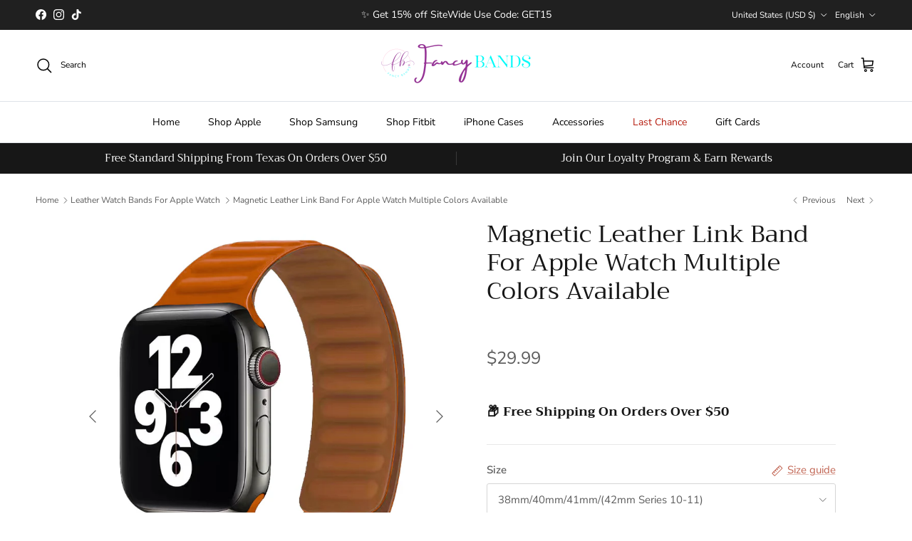

--- FILE ---
content_type: text/javascript
request_url: https://storage.googleapis.com/bsf-bing-scripts/bing-uet-tags/bands-are-us.js?1708495468&shop=bands-are-us.myshopify.com
body_size: 2679
content:
 function initBSFTrackerJS(){ (function(w, d, t, r, u) { var f, n, i; w[u] = w[u] || [], f = function() { var o = { ti: '17234404' }; o.q = w[u], w[u] = new UET(o), w[u].push('pageLoad') }, n = d.createElement(t), n.src = r, n.async = 1, n.onload = n.onreadystatechange = function() { var s = this.readyState; s && s !== 'loaded' && s !== 'complete' || (f(), n.onload = n.onreadystatechange = null) }, i = d.getElementsByTagName(t)[0], i.parentNode.insertBefore(n, i) })(window, document, 'script', '//bat.bing.com/bat.js', 'uetq'); window.uetq = window.uetq || []; } var generateProductIds = function (items, type = 'bing') { var bsf_pids = []; for (var i = 0; i < items.length; i++) { var bsf_pid = generateProductItemsId(items[i],type); if(bsf_pid){ bsf_pids.push(bsf_pid); } } return bsf_pids; }; var generateProductItemsId = function (items, type = 'bing') { var bsf_item_pid = 'shopify_US' + '_' + items.product_id + '_' + items.variant_id; if (parseInt('0') === 1) { bsf_item_pid = items.sku; } else if (parseInt('0') === 2) { bsf_item_pid = items.variant_id; } return bsf_item_pid; }; var getShopCurrency = function (items) { var bsf_shop_currency = ''; if(items.shop_currency != ''){ bsf_shop_currency = items.shop_currency; } return bsf_shop_currency; }; var getShopProductData = function (items,type) { var bsf_shop_pdata = ''; var bsf_shop_pids = []; for (var i = 0; i < items.length; i++) { var bsf_item = items[i]; if(type == 'name' || type == 'title'){ var bsf_shop_pdata = (type == 'title')? bsf_item.product_title : bsf_item.name; } else if(type == 'category'){ var bsf_shop_pdata = bsf_item.category; } else if(type == 'id'){ bsf_shop_pids.push(bsf_item.product_id); } } return (type == 'id')? bsf_shop_pids : bsf_shop_pdata; }; function bsfNavigationData() { var bsf_navigation_type = 'navigate'; var bsfPerfEntries = performance.getEntriesByType('navigation'); for (var bsf_nav_i=0; bsf_nav_i < bsfPerfEntries.length; bsf_nav_i++) { var bsf_p = bsfPerfEntries[bsf_nav_i]; bsf_navigation_type = bsf_p.type; } return bsf_navigation_type; } function bsfGetLineItemsData(bsf_line_items, bsf_shopify_currency) { var bsf_google_prodids = []; var bsf_bing_prodids = []; var bsf_google_p_items_data = []; var bsf_bing_p_items_data = []; var bsf_p_items_rema_data = []; for(bsf_item_i in bsf_line_items) { var bsf_line_item = bsf_line_items[bsf_item_i]; var bsf_bing_p_item_id = generateProductItemsId(bsf_line_item, 'bing'); var bing_p_item_data = {id:bsf_bing_p_item_id,quantity:bsf_line_item.quantity,price:bsf_line_item.price}; bsf_bing_p_items_data.push(bing_p_item_data); var bsf_p_rema_data = {variant_id:bsf_line_item.variant_id,product_id:bsf_line_item.product_id,name:bsf_line_item.title,price:bsf_line_item.price,currency:bsf_shopify_currency,sku:bsf_line_item.sku,brand:bsf_line_item.vendor,variant:bsf_line_item.variant_title,category:''}; bsf_p_items_rema_data.push(bsf_p_rema_data); if(bsf_bing_p_item_id) { bsf_bing_prodids.push(bsf_bing_p_item_id); } } return { bsf_google_prodids: bsf_google_prodids, bsf_bing_prodids: bsf_bing_prodids, bsf_google_p_items_data: bsf_google_p_items_data, bsf_bing_p_items_data: bsf_bing_p_items_data, }; } function bsfCallInitiateCheckout(total_price,shop_currency,cart_item,num_items) { window.uetq.push('event', 'begincheckoutbuttonclick', { 'event_category': 'BeginCheckout', 'revenue_value': total_price, 'currency': shop_currency }); } var bsfLoadScript = function(url, callback) { var script = document.createElement('script'); script.type = 'text/javascript'; if (script.readyState) { script.onreadystatechange = function() { if (script.readyState == 'loaded' || script.readyState == 'complete') { script.onreadystatechange = null; callback(); } }; } else { script.onload = function() { callback(); }; } script.src = url; document.getElementsByTagName('head')[0].appendChild(script); }; var bsfPrepareAdditionalEvent = function (bsf_jQuery) { function prepareAddtoCart() { bsf_jQuery("form[action^='/cart/add']").on('submit', function (e) { if (!(e.defaultPrevented || e.isDefaultPrevented && e.isDefaultPrevented())) { triggerAddToCart(false); } }); var _generic_ajax_open = XMLHttpRequest.prototype.open; var _generic_ajax_send = XMLHttpRequest.prototype.send; XMLHttpRequest.prototype.open = function (method, url) { this._method = method; this._url = url; _generic_ajax_open.apply(this, arguments); }; XMLHttpRequest.prototype.send = function () { this.addEventListener('readystatechange', function () { if (this.readyState === XMLHttpRequest.DONE) { if (this._url.indexOf('/cart/add') !== -1) { var cart_item = JSON.parse(this.responseText); triggerAddToCart(cart_item); } } }); _generic_ajax_send.apply(this, arguments); }; var _generic_fetch_open = window.fetch; window.fetch = function() { return new Promise((resolve, reject) => { _generic_fetch_open.apply(this, arguments) .then((response) => { if(response.url.indexOf('/cart/add') > -1 && response.status == 200){ response.clone().json().then((cart_item) => { if(typeof cart_item.items != 'undefined' && cart_item.items.length > 0){ cart_item = cart_item.items[0]; } triggerAddToCart(cart_item); }).catch((err) => { console.log(err); }); } resolve(response); }).catch((error) => { console.log(error); reject(error); }); }); }; } function prepareCheckout() { bsf_jQuery(':submit', bsf_jQuery("form[action='/cart'],form[action^='/cart?']")).on('click', function (e) { if (bsf_jQuery(this).attr('name') == 'checkout') { triggerCheckout(); } }); bsf_jQuery(document).on('click', '.bsf_checkout_btn, .shopify-payment-button, .ucd-checkout-btn', function(e) { if (typeof bsf_conversion_data != 'undefined' && bsf_conversion_data && bsf_conversion_data.page_type && (bsf_conversion_data.page_type == 'cart' || bsf_conversion_data.page_type == 'product') && bsf_conversion_data.data.total_price > 0 ) { var bsf_shop_currency = getShopCurrency(bsf_conversion_data.data); bsfCallInitiateCheckout(bsf_conversion_data.data.total_price,bsf_shop_currency,bsf_conversion_data.data.product_data,bsf_conversion_data.data.num_items); } else { } }); } function triggerCheckout() { if(typeof bsf_conversion_data != 'undefined' && bsf_conversion_data && bsf_conversion_data.page_type && bsf_conversion_data.page_type == 'cart' && bsf_conversion_data.data.total_price > 0) { var bsf_shop_currency = getShopCurrency(bsf_conversion_data.data); bsfCallInitiateCheckout(bsf_conversion_data.data.total_price,bsf_shop_currency,bsf_conversion_data.data.product_data,bsf_conversion_data.data.num_items); } else { bsf_jQuery.ajax({ type: 'GET', url: 'https://www.fancybands.net/cart.js?t=' + Date.now(), dataType: 'json', success: function (response) { if(response && response.total_price && response.total_price > 0) { var cart_total_price = (response.total_price / 100); var cart_item = (response.items); bsfCallInitiateCheckout(cart_total_price,response.currency,cart_item,response.item_count); } }, }); } } function triggerAddToCart(cart_item) { var bsf_gtag_args = {}; if(cart_item) { bsf_gtag_args.ecomm_prodid = generateProductIds([cart_item]); bsf_gtag_args.ecomm_totalvalue = parseFloat((cart_item.price / 100).toFixed(2)); var bsf_prod_ids = getShopProductData([cart_item],'id'); var bsf_prod_name = getShopProductData([cart_item],'title'); } else { if(typeof bsf_conversion_data != 'undefined' && bsf_conversion_data && bsf_conversion_data.data.total_price > 0){ bsf_gtag_args.ecomm_prodid = generateProductIds(bsf_conversion_data.data.product_data); bsf_gtag_args.ecomm_totalvalue = bsf_conversion_data.data.total_price; var bsf_prod_ids = getShopProductData(bsf_conversion_data.data.product_data,'id'); var bsf_prod_name = getShopProductData(bsf_conversion_data.data.product_data,'name'); } else { console.log('Conversion Tracking Snippet is Missing'); } } if(bsf_gtag_args.ecomm_totalvalue != 'undefined' && bsf_gtag_args.ecomm_totalvalue && bsf_gtag_args.ecomm_totalvalue > 0) { var bsf_bing_retag_args = { ecomm_pagetype: 'cart', }; if(bsf_gtag_args.ecomm_prodid.length > 0){ bsf_bing_retag_args.ecomm_prodid = bsf_gtag_args.ecomm_prodid } window.uetq.push ('event', 'add_to_cart', bsf_bing_retag_args); var bsf_bing_add_to_cart_args = { event_category: 'AddToCart', revenue_value: bsf_gtag_args.ecomm_totalvalue, }; if(typeof bsf_conversion_data != 'undefined'){ bsf_bing_add_to_cart_args.currency = getShopCurrency(bsf_conversion_data.data) } window.uetq.push('event', 'addtocartbuttonclick', bsf_bing_add_to_cart_args); } } prepareAddtoCart(); prepareCheckout(); }; function bsfLoadjQuery(){ if (!window.jQuery || typeof jQuery === 'undefined') { bsfLoadScript('//ajax.googleapis.com/ajax/libs/jquery/1.9.1/jquery.min.js', function () { bsf_jQuery = jQuery.noConflict(true); bsfPrepareAdditionalEvent(bsf_jQuery); }); } else { bsfPrepareAdditionalEvent(jQuery); } } function initBSFTracker() { bsfLoadjQuery(); var bsf_shopify_checkout = Shopify.checkout || Shopify.order || []; var bsf_line_items = bsf_shopify_checkout.line_items || bsf_shopify_checkout.lineItems || []; var is_thank_you_page = 0; var bsf_bing_total_price = 0; var bsf_bing_subtotal_price = 0; var bing_is_submit_subtotal = 0; var bsf_shopify_order_id = bsf_shopify_checkout.order_id || bsf_shopify_checkout.id || ''; var bsf_shopify_currency = bsf_shopify_checkout.currency || ''; var bsf_shopify_presentment_currency = bsf_shopify_checkout.presentment_currency || ''; if (location.href.includes('thank_you') && Shopify.checkout.total_price && bsf_line_items.length > 0) { is_thank_you_page = 1; if(Shopify.checkout.presentment_currency && Shopify.checkout.presentment_currency != ''){ var currency = Shopify.checkout.presentment_currency; } else{ var currency = Shopify.checkout.currency; } if (bsf_shopify_presentment_currency && bsf_shopify_presentment_currency != ''){ bsf_shopify_currency = bsf_shopify_presentment_currency; } bsf_bing_total_price = Shopify.checkout.total_price || 0; bsf_bing_subtotal_price = Shopify.checkout.subtotal_price || 0; if(bing_is_submit_subtotal && bsf_bing_subtotal_price){ bsf_bing_total_price = bsf_bing_subtotal_price; } var bsf_navigation_type = bsfNavigationData() || 'navigate'; if(bsf_navigation_type != 'navigate'){ is_thank_you_page = 0; } } if (typeof bsf_conversion_data != 'undefined' && typeof bsf_conversion_data.page_type != 'undefined' && typeof bsf_conversion_data.event != 'undefined' && bsf_conversion_data.page_type !== '' && bsf_conversion_data.event !== '' ) { var bsf_bing_retag_args = { ecomm_pagetype: bsf_conversion_data.page_type, ecomm_totalvalue : bsf_conversion_data.data.total_price }; var bsf_bing_ecomm_prodid = generateProductIds(bsf_conversion_data.data.product_data, 'bing'); if(bsf_bing_ecomm_prodid.length > 0){ bsf_bing_retag_args.ecomm_prodid = bsf_bing_ecomm_prodid; } window.uetq.push('event', '', bsf_bing_retag_args); } if (is_thank_you_page == 1) { var product_data = []; var total_price = Shopify.checkout.total_price || 0; for(i in bsf_line_items) { var item = bsf_line_items[i]; var p_data = {variant_id:item.variant_id,product_id:item.product_id,name:item.title,price:item.price,currency:bsf_shopify_currency,sku:item.sku,brand:item.vendor,variant:item.variant_title,category:''}; product_data.push(p_data); } var bsf_bing_purchase_retag_args = { ecomm_pagetype: 'purchase', }; var bsf_bing_ecomm_prodid = generateProductIds(product_data, 'bing'); if(bsf_bing_ecomm_prodid.length > 0){ bsf_bing_purchase_retag_args.ecomm_prodid = bsf_bing_ecomm_prodid; } window.uetq.push ('event', '', bsf_bing_purchase_retag_args); } if (is_thank_you_page == 1) { window.uetq.push('event', '', { 'revenue_value': bsf_bing_total_price, 'currency': bsf_shopify_currency }); } } function initBSFTrackerFunction(){ initBSFTrackerJS(); initBSFTracker(); } (function() { initBSFTrackerFunction(); })(); 

--- FILE ---
content_type: text/javascript; charset=utf-8
request_url: https://www.fancybands.net/collections/leather-bands/products/magnetic-leather-band-for-apple-watch-multiple-colors-available.js
body_size: 2823
content:
{"id":6701864648807,"title":"Magnetic Leather Link Band For Apple Watch Multiple Colors Available","handle":"magnetic-leather-band-for-apple-watch-multiple-colors-available","description":"\u003cul\u003e\n\u003cli\u003e\n\u003cstrong\u003eFlexible \u0026amp; Comfortable Design:\u003c\/strong\u003e This unique stitched leather link band features a built-in powerful magnetic closure system that secures the band perfectly and comfortably around your wrist.\u003c\/li\u003e\n\u003cli\u003e\n\u003cstrong\u003eHigh-Quality Leather:\u003c\/strong\u003e Made from premium, soft, and breathable leather, this Apple Watch band is available in a variety of colors to suit your style.\u003c\/li\u003e\n\u003cli\u003e\n\u003cstrong\u003eCompatibility:\u003c\/strong\u003e Compatible with all Apple Watch models and case sizes 38–49 mm, including the newest Series 11, Ultra 3, and SE 3 (also works with Series 1–10, Ultra 1–2, SE 1st \u0026amp; 2nd Gen, Sport, Edition). Choose your connector family: 38\/40\/41\/(42 Series 10–11) or (42 Series 1–3)\/44\/45\/46\/(49 Ultra) Ideal for any Apple Watch user looking for a perfect fit.\u003c\/li\u003e\n\u003cli\u003e\n\u003cstrong\u003eAdjustable Fit:\u003c\/strong\u003e Fits wrist sizes from 5.5\" to 8.6\" (140mm - 220mm). Easily adjustable to ensure a comfortable and secure fit, offering excellent breathability.\u003c\/li\u003e\n\u003cli\u003e\n\u003cstrong\u003eUnisex Style:\u003c\/strong\u003e Available in multiple colors, this band is stylish and versatile, perfect for both men and women on any occasion.\u003c\/li\u003e\n\u003c\/ul\u003e\n\u003cp\u003e\u003cstrong\u003eNote:\u003c\/strong\u003e Watch\/Accessories not included (Watch Band Only).\u003c\/p\u003e","published_at":"2022-10-04T15:49:48-05:00","created_at":"2022-09-21T15:02:22-05:00","vendor":"Fancy Bands","type":"Leather Bands","tags":["Leather","Leather Bands","magnetic","mens","“Material:Leather”"],"price":2999,"price_min":2999,"price_max":2999,"available":true,"price_varies":false,"compare_at_price":null,"compare_at_price_min":0,"compare_at_price_max":0,"compare_at_price_varies":false,"variants":[{"id":39891194019943,"title":"38mm\/40mm\/41mm\/(42mm Series 10-11) \/ Orange","option1":"38mm\/40mm\/41mm\/(42mm Series 10-11)","option2":"Orange","option3":null,"sku":"MAGN-5956-38PE","requires_shipping":true,"taxable":true,"featured_image":{"id":29814483583079,"product_id":6701864648807,"position":8,"created_at":"2022-10-04T15:00:03-05:00","updated_at":"2024-05-15T14:23:36-05:00","alt":null,"width":800,"height":800,"src":"https:\/\/cdn.shopify.com\/s\/files\/1\/0254\/4595\/7735\/products\/IMG_3130.jpg?v=1715801016","variant_ids":[39891194019943,39891194052711]},"available":true,"name":"Magnetic Leather Link Band For Apple Watch Multiple Colors Available - 38mm\/40mm\/41mm\/(42mm Series 10-11) \/ Orange","public_title":"38mm\/40mm\/41mm\/(42mm Series 10-11) \/ Orange","options":["38mm\/40mm\/41mm\/(42mm Series 10-11)","Orange"],"price":2999,"weight":28,"compare_at_price":null,"inventory_management":"shopify","barcode":"717340725950","featured_media":{"alt":null,"id":22416593518695,"position":8,"preview_image":{"aspect_ratio":1.0,"height":800,"width":800,"src":"https:\/\/cdn.shopify.com\/s\/files\/1\/0254\/4595\/7735\/products\/IMG_3130.jpg?v=1715801016"}},"quantity_rule":{"min":1,"max":null,"increment":1},"quantity_price_breaks":[],"requires_selling_plan":false,"selling_plan_allocations":[]},{"id":39891226165351,"title":"38mm\/40mm\/41mm\/(42mm Series 10-11) \/ Yellow","option1":"38mm\/40mm\/41mm\/(42mm Series 10-11)","option2":"Yellow","option3":null,"sku":"MAGN-5940-38YE","requires_shipping":true,"taxable":true,"featured_image":{"id":29814483845223,"product_id":6701864648807,"position":11,"created_at":"2022-10-04T15:00:03-05:00","updated_at":"2022-10-04T15:00:35-05:00","alt":null,"width":1600,"height":1600,"src":"https:\/\/cdn.shopify.com\/s\/files\/1\/0254\/4595\/7735\/products\/IMG_3138.jpg?v=1664913635","variant_ids":[39891226165351,39891226263655]},"available":true,"name":"Magnetic Leather Link Band For Apple Watch Multiple Colors Available - 38mm\/40mm\/41mm\/(42mm Series 10-11) \/ Yellow","public_title":"38mm\/40mm\/41mm\/(42mm Series 10-11) \/ Yellow","options":["38mm\/40mm\/41mm\/(42mm Series 10-11)","Yellow"],"price":2999,"weight":28,"compare_at_price":null,"inventory_management":"shopify","barcode":"717340725875","featured_media":{"alt":null,"id":22416593649767,"position":11,"preview_image":{"aspect_ratio":1.0,"height":1600,"width":1600,"src":"https:\/\/cdn.shopify.com\/s\/files\/1\/0254\/4595\/7735\/products\/IMG_3138.jpg?v=1664913635"}},"quantity_rule":{"min":1,"max":null,"increment":1},"quantity_price_breaks":[],"requires_selling_plan":false,"selling_plan_allocations":[]},{"id":39891193757799,"title":"38mm\/40mm\/41mm\/(42mm Series 10-11) \/ Brown","option1":"38mm\/40mm\/41mm\/(42mm Series 10-11)","option2":"Brown","option3":null,"sku":"MAGN-5942-38BR","requires_shipping":true,"taxable":true,"featured_image":{"id":29814483877991,"product_id":6701864648807,"position":12,"created_at":"2022-10-04T15:00:03-05:00","updated_at":"2022-10-04T15:00:35-05:00","alt":null,"width":1000,"height":1000,"src":"https:\/\/cdn.shopify.com\/s\/files\/1\/0254\/4595\/7735\/products\/IMG_3142.jpg?v=1664913635","variant_ids":[39891193757799,39891193921639]},"available":true,"name":"Magnetic Leather Link Band For Apple Watch Multiple Colors Available - 38mm\/40mm\/41mm\/(42mm Series 10-11) \/ Brown","public_title":"38mm\/40mm\/41mm\/(42mm Series 10-11) \/ Brown","options":["38mm\/40mm\/41mm\/(42mm Series 10-11)","Brown"],"price":2999,"weight":28,"compare_at_price":null,"inventory_management":"shopify","barcode":"717340725882","featured_media":{"alt":null,"id":22416593682535,"position":12,"preview_image":{"aspect_ratio":1.0,"height":1000,"width":1000,"src":"https:\/\/cdn.shopify.com\/s\/files\/1\/0254\/4595\/7735\/products\/IMG_3142.jpg?v=1664913635"}},"quantity_rule":{"min":1,"max":null,"increment":1},"quantity_price_breaks":[],"requires_selling_plan":false,"selling_plan_allocations":[]},{"id":39891193626727,"title":"38mm\/40mm\/41mm\/(42mm Series 10-11) \/ Black","option1":"38mm\/40mm\/41mm\/(42mm Series 10-11)","option2":"Black","option3":null,"sku":"MAGN-5944-38BL","requires_shipping":true,"taxable":true,"featured_image":{"id":29814483648615,"product_id":6701864648807,"position":2,"created_at":"2022-10-04T15:00:03-05:00","updated_at":"2024-05-15T14:23:36-05:00","alt":null,"width":800,"height":800,"src":"https:\/\/cdn.shopify.com\/s\/files\/1\/0254\/4595\/7735\/products\/IMG_3126.jpg?v=1715801016","variant_ids":[39891193626727,39891193790567]},"available":true,"name":"Magnetic Leather Link Band For Apple Watch Multiple Colors Available - 38mm\/40mm\/41mm\/(42mm Series 10-11) \/ Black","public_title":"38mm\/40mm\/41mm\/(42mm Series 10-11) \/ Black","options":["38mm\/40mm\/41mm\/(42mm Series 10-11)","Black"],"price":2999,"weight":28,"compare_at_price":null,"inventory_management":"shopify","barcode":"717340725899","featured_media":{"alt":null,"id":22416593453159,"position":2,"preview_image":{"aspect_ratio":1.0,"height":800,"width":800,"src":"https:\/\/cdn.shopify.com\/s\/files\/1\/0254\/4595\/7735\/products\/IMG_3126.jpg?v=1715801016"}},"quantity_rule":{"min":1,"max":null,"increment":1},"quantity_price_breaks":[],"requires_selling_plan":false,"selling_plan_allocations":[]},{"id":39891226198119,"title":"38mm\/40mm\/41mm\/(42mm Series 10-11) \/ Clay","option1":"38mm\/40mm\/41mm\/(42mm Series 10-11)","option2":"Clay","option3":null,"sku":"MAGN-5946-38CL","requires_shipping":true,"taxable":true,"featured_image":{"id":29814483746919,"product_id":6701864648807,"position":13,"created_at":"2022-10-04T15:00:03-05:00","updated_at":"2022-10-04T15:00:35-05:00","alt":null,"width":1000,"height":1000,"src":"https:\/\/cdn.shopify.com\/s\/files\/1\/0254\/4595\/7735\/products\/IMG_3140.jpg?v=1664913635","variant_ids":[39891226198119,39891226296423]},"available":false,"name":"Magnetic Leather Link Band For Apple Watch Multiple Colors Available - 38mm\/40mm\/41mm\/(42mm Series 10-11) \/ Clay","public_title":"38mm\/40mm\/41mm\/(42mm Series 10-11) \/ Clay","options":["38mm\/40mm\/41mm\/(42mm Series 10-11)","Clay"],"price":2999,"weight":28,"compare_at_price":null,"inventory_management":"shopify","barcode":"717340725905","featured_media":{"alt":null,"id":22416593715303,"position":13,"preview_image":{"aspect_ratio":1.0,"height":1000,"width":1000,"src":"https:\/\/cdn.shopify.com\/s\/files\/1\/0254\/4595\/7735\/products\/IMG_3140.jpg?v=1664913635"}},"quantity_rule":{"min":1,"max":null,"increment":1},"quantity_price_breaks":[],"requires_selling_plan":false,"selling_plan_allocations":[]},{"id":39891193692263,"title":"38mm\/40mm\/41mm\/(42mm Series 10-11) \/ White","option1":"38mm\/40mm\/41mm\/(42mm Series 10-11)","option2":"White","option3":null,"sku":"MAGN-5948-38WH","requires_shipping":true,"taxable":true,"featured_image":{"id":29814483550311,"product_id":6701864648807,"position":1,"created_at":"2022-10-04T15:00:03-05:00","updated_at":"2025-11-03T14:08:22-06:00","alt":null,"width":1600,"height":1600,"src":"https:\/\/cdn.shopify.com\/s\/files\/1\/0254\/4595\/7735\/products\/IMG_3137.jpg?v=1762200502","variant_ids":[39891193692263,39891193856103]},"available":true,"name":"Magnetic Leather Link Band For Apple Watch Multiple Colors Available - 38mm\/40mm\/41mm\/(42mm Series 10-11) \/ White","public_title":"38mm\/40mm\/41mm\/(42mm Series 10-11) \/ White","options":["38mm\/40mm\/41mm\/(42mm Series 10-11)","White"],"price":2999,"weight":28,"compare_at_price":null,"inventory_management":"shopify","barcode":"717340725912","featured_media":{"alt":null,"id":22416593616999,"position":1,"preview_image":{"aspect_ratio":1.0,"height":1600,"width":1600,"src":"https:\/\/cdn.shopify.com\/s\/files\/1\/0254\/4595\/7735\/products\/IMG_3137.jpg?v=1762200502"}},"quantity_rule":{"min":1,"max":null,"increment":1},"quantity_price_breaks":[],"requires_selling_plan":false,"selling_plan_allocations":[]},{"id":39891226230887,"title":"38mm\/40mm\/41mm\/(42mm Series 10-11) \/ Green","option1":"38mm\/40mm\/41mm\/(42mm Series 10-11)","option2":"Green","option3":null,"sku":"MAGN-5950-38GR","requires_shipping":true,"taxable":true,"featured_image":{"id":29814483943527,"product_id":6701864648807,"position":9,"created_at":"2022-10-04T15:00:03-05:00","updated_at":"2024-05-15T14:23:36-05:00","alt":null,"width":800,"height":800,"src":"https:\/\/cdn.shopify.com\/s\/files\/1\/0254\/4595\/7735\/products\/IMG_3131_fb479ba9-de13-4e9b-b69d-4967f1522ac4.jpg?v=1715801016","variant_ids":[39891226230887,39891226329191]},"available":true,"name":"Magnetic Leather Link Band For Apple Watch Multiple Colors Available - 38mm\/40mm\/41mm\/(42mm Series 10-11) \/ Green","public_title":"38mm\/40mm\/41mm\/(42mm Series 10-11) \/ Green","options":["38mm\/40mm\/41mm\/(42mm Series 10-11)","Green"],"price":2999,"weight":28,"compare_at_price":null,"inventory_management":"shopify","barcode":"717340725929","featured_media":{"alt":null,"id":22416593551463,"position":9,"preview_image":{"aspect_ratio":1.0,"height":800,"width":800,"src":"https:\/\/cdn.shopify.com\/s\/files\/1\/0254\/4595\/7735\/products\/IMG_3131_fb479ba9-de13-4e9b-b69d-4967f1522ac4.jpg?v=1715801016"}},"quantity_rule":{"min":1,"max":null,"increment":1},"quantity_price_breaks":[],"requires_selling_plan":false,"selling_plan_allocations":[]},{"id":39891193659495,"title":"38mm\/40mm\/41mm\/(42mm Series 10-11) \/ Red","option1":"38mm\/40mm\/41mm\/(42mm Series 10-11)","option2":"Red","option3":null,"sku":"MAGN-5952-38RE","requires_shipping":true,"taxable":true,"featured_image":{"id":29814483779687,"product_id":6701864648807,"position":10,"created_at":"2022-10-04T15:00:03-05:00","updated_at":"2024-05-15T14:23:36-05:00","alt":null,"width":800,"height":800,"src":"https:\/\/cdn.shopify.com\/s\/files\/1\/0254\/4595\/7735\/products\/IMG_3132.jpg?v=1715801016","variant_ids":[39891193659495,39891193823335]},"available":true,"name":"Magnetic Leather Link Band For Apple Watch Multiple Colors Available - 38mm\/40mm\/41mm\/(42mm Series 10-11) \/ Red","public_title":"38mm\/40mm\/41mm\/(42mm Series 10-11) \/ Red","options":["38mm\/40mm\/41mm\/(42mm Series 10-11)","Red"],"price":2999,"weight":28,"compare_at_price":null,"inventory_management":"shopify","barcode":"717340725936","featured_media":{"alt":null,"id":22416593584231,"position":10,"preview_image":{"aspect_ratio":1.0,"height":800,"width":800,"src":"https:\/\/cdn.shopify.com\/s\/files\/1\/0254\/4595\/7735\/products\/IMG_3132.jpg?v=1715801016"}},"quantity_rule":{"min":1,"max":null,"increment":1},"quantity_price_breaks":[],"requires_selling_plan":false,"selling_plan_allocations":[]},{"id":39891193954407,"title":"38mm\/40mm\/41mm\/(42mm Series 10-11) \/ Pink","option1":"38mm\/40mm\/41mm\/(42mm Series 10-11)","option2":"Pink","option3":null,"sku":"MAGN-5954-38PI","requires_shipping":true,"taxable":true,"featured_image":{"id":29814483681383,"product_id":6701864648807,"position":14,"created_at":"2022-10-04T15:00:03-05:00","updated_at":"2022-10-04T15:00:35-05:00","alt":null,"width":1000,"height":1000,"src":"https:\/\/cdn.shopify.com\/s\/files\/1\/0254\/4595\/7735\/products\/IMG_3139.jpg?v=1664913635","variant_ids":[39891193954407,39891193987175]},"available":true,"name":"Magnetic Leather Link Band For Apple Watch Multiple Colors Available - 38mm\/40mm\/41mm\/(42mm Series 10-11) \/ Pink","public_title":"38mm\/40mm\/41mm\/(42mm Series 10-11) \/ Pink","options":["38mm\/40mm\/41mm\/(42mm Series 10-11)","Pink"],"price":2999,"weight":28,"compare_at_price":null,"inventory_management":"shopify","barcode":"717340725943","featured_media":{"alt":null,"id":22416593748071,"position":14,"preview_image":{"aspect_ratio":1.0,"height":1000,"width":1000,"src":"https:\/\/cdn.shopify.com\/s\/files\/1\/0254\/4595\/7735\/products\/IMG_3139.jpg?v=1664913635"}},"quantity_rule":{"min":1,"max":null,"increment":1},"quantity_price_breaks":[],"requires_selling_plan":false,"selling_plan_allocations":[]},{"id":39891193725031,"title":"38mm\/40mm\/41mm\/(42mm Series 10-11) \/ Blue","option1":"38mm\/40mm\/41mm\/(42mm Series 10-11)","option2":"Blue","option3":null,"sku":"MAGN-5958-38BL","requires_shipping":true,"taxable":true,"featured_image":{"id":29814483976295,"product_id":6701864648807,"position":7,"created_at":"2022-10-04T15:00:03-05:00","updated_at":"2024-05-15T14:23:36-05:00","alt":null,"width":800,"height":800,"src":"https:\/\/cdn.shopify.com\/s\/files\/1\/0254\/4595\/7735\/products\/IMG_3128.jpg?v=1715801016","variant_ids":[39891193725031,39891193888871]},"available":true,"name":"Magnetic Leather Link Band For Apple Watch Multiple Colors Available - 38mm\/40mm\/41mm\/(42mm Series 10-11) \/ Blue","public_title":"38mm\/40mm\/41mm\/(42mm Series 10-11) \/ Blue","options":["38mm\/40mm\/41mm\/(42mm Series 10-11)","Blue"],"price":2999,"weight":28,"compare_at_price":null,"inventory_management":"shopify","barcode":"717340725967","featured_media":{"alt":null,"id":22416593485927,"position":7,"preview_image":{"aspect_ratio":1.0,"height":800,"width":800,"src":"https:\/\/cdn.shopify.com\/s\/files\/1\/0254\/4595\/7735\/products\/IMG_3128.jpg?v=1715801016"}},"quantity_rule":{"min":1,"max":null,"increment":1},"quantity_price_breaks":[],"requires_selling_plan":false,"selling_plan_allocations":[]},{"id":39891194052711,"title":"(42mm Series 1-3)\/44mm\/45mm\/46mm\/49mm \/ Orange","option1":"(42mm Series 1-3)\/44mm\/45mm\/46mm\/49mm","option2":"Orange","option3":null,"sku":"MAGN-5957-42PE","requires_shipping":true,"taxable":true,"featured_image":{"id":29814483583079,"product_id":6701864648807,"position":8,"created_at":"2022-10-04T15:00:03-05:00","updated_at":"2024-05-15T14:23:36-05:00","alt":null,"width":800,"height":800,"src":"https:\/\/cdn.shopify.com\/s\/files\/1\/0254\/4595\/7735\/products\/IMG_3130.jpg?v=1715801016","variant_ids":[39891194019943,39891194052711]},"available":true,"name":"Magnetic Leather Link Band For Apple Watch Multiple Colors Available - (42mm Series 1-3)\/44mm\/45mm\/46mm\/49mm \/ Orange","public_title":"(42mm Series 1-3)\/44mm\/45mm\/46mm\/49mm \/ Orange","options":["(42mm Series 1-3)\/44mm\/45mm\/46mm\/49mm","Orange"],"price":2999,"weight":28,"compare_at_price":null,"inventory_management":"shopify","barcode":"717340726056","featured_media":{"alt":null,"id":22416593518695,"position":8,"preview_image":{"aspect_ratio":1.0,"height":800,"width":800,"src":"https:\/\/cdn.shopify.com\/s\/files\/1\/0254\/4595\/7735\/products\/IMG_3130.jpg?v=1715801016"}},"quantity_rule":{"min":1,"max":null,"increment":1},"quantity_price_breaks":[],"requires_selling_plan":false,"selling_plan_allocations":[]},{"id":39891226263655,"title":"(42mm Series 1-3)\/44mm\/45mm\/46mm\/49mm \/ Yellow","option1":"(42mm Series 1-3)\/44mm\/45mm\/46mm\/49mm","option2":"Yellow","option3":null,"sku":"MAGN-5941-42YE","requires_shipping":true,"taxable":true,"featured_image":{"id":29814483845223,"product_id":6701864648807,"position":11,"created_at":"2022-10-04T15:00:03-05:00","updated_at":"2022-10-04T15:00:35-05:00","alt":null,"width":1600,"height":1600,"src":"https:\/\/cdn.shopify.com\/s\/files\/1\/0254\/4595\/7735\/products\/IMG_3138.jpg?v=1664913635","variant_ids":[39891226165351,39891226263655]},"available":true,"name":"Magnetic Leather Link Band For Apple Watch Multiple Colors Available - (42mm Series 1-3)\/44mm\/45mm\/46mm\/49mm \/ Yellow","public_title":"(42mm Series 1-3)\/44mm\/45mm\/46mm\/49mm \/ Yellow","options":["(42mm Series 1-3)\/44mm\/45mm\/46mm\/49mm","Yellow"],"price":2999,"weight":28,"compare_at_price":null,"inventory_management":"shopify","barcode":"717340725974","featured_media":{"alt":null,"id":22416593649767,"position":11,"preview_image":{"aspect_ratio":1.0,"height":1600,"width":1600,"src":"https:\/\/cdn.shopify.com\/s\/files\/1\/0254\/4595\/7735\/products\/IMG_3138.jpg?v=1664913635"}},"quantity_rule":{"min":1,"max":null,"increment":1},"quantity_price_breaks":[],"requires_selling_plan":false,"selling_plan_allocations":[]},{"id":39891193921639,"title":"(42mm Series 1-3)\/44mm\/45mm\/46mm\/49mm \/ Brown","option1":"(42mm Series 1-3)\/44mm\/45mm\/46mm\/49mm","option2":"Brown","option3":null,"sku":"MAGN-5943-42BR","requires_shipping":true,"taxable":true,"featured_image":{"id":29814483877991,"product_id":6701864648807,"position":12,"created_at":"2022-10-04T15:00:03-05:00","updated_at":"2022-10-04T15:00:35-05:00","alt":null,"width":1000,"height":1000,"src":"https:\/\/cdn.shopify.com\/s\/files\/1\/0254\/4595\/7735\/products\/IMG_3142.jpg?v=1664913635","variant_ids":[39891193757799,39891193921639]},"available":true,"name":"Magnetic Leather Link Band For Apple Watch Multiple Colors Available - (42mm Series 1-3)\/44mm\/45mm\/46mm\/49mm \/ Brown","public_title":"(42mm Series 1-3)\/44mm\/45mm\/46mm\/49mm \/ Brown","options":["(42mm Series 1-3)\/44mm\/45mm\/46mm\/49mm","Brown"],"price":2999,"weight":28,"compare_at_price":null,"inventory_management":"shopify","barcode":"717340725981","featured_media":{"alt":null,"id":22416593682535,"position":12,"preview_image":{"aspect_ratio":1.0,"height":1000,"width":1000,"src":"https:\/\/cdn.shopify.com\/s\/files\/1\/0254\/4595\/7735\/products\/IMG_3142.jpg?v=1664913635"}},"quantity_rule":{"min":1,"max":null,"increment":1},"quantity_price_breaks":[],"requires_selling_plan":false,"selling_plan_allocations":[]},{"id":39891193790567,"title":"(42mm Series 1-3)\/44mm\/45mm\/46mm\/49mm \/ Black","option1":"(42mm Series 1-3)\/44mm\/45mm\/46mm\/49mm","option2":"Black","option3":null,"sku":"MAGN-5945-42BL","requires_shipping":true,"taxable":true,"featured_image":{"id":29814483648615,"product_id":6701864648807,"position":2,"created_at":"2022-10-04T15:00:03-05:00","updated_at":"2024-05-15T14:23:36-05:00","alt":null,"width":800,"height":800,"src":"https:\/\/cdn.shopify.com\/s\/files\/1\/0254\/4595\/7735\/products\/IMG_3126.jpg?v=1715801016","variant_ids":[39891193626727,39891193790567]},"available":true,"name":"Magnetic Leather Link Band For Apple Watch Multiple Colors Available - (42mm Series 1-3)\/44mm\/45mm\/46mm\/49mm \/ Black","public_title":"(42mm Series 1-3)\/44mm\/45mm\/46mm\/49mm \/ Black","options":["(42mm Series 1-3)\/44mm\/45mm\/46mm\/49mm","Black"],"price":2999,"weight":28,"compare_at_price":null,"inventory_management":"shopify","barcode":"717340725998","featured_media":{"alt":null,"id":22416593453159,"position":2,"preview_image":{"aspect_ratio":1.0,"height":800,"width":800,"src":"https:\/\/cdn.shopify.com\/s\/files\/1\/0254\/4595\/7735\/products\/IMG_3126.jpg?v=1715801016"}},"quantity_rule":{"min":1,"max":null,"increment":1},"quantity_price_breaks":[],"requires_selling_plan":false,"selling_plan_allocations":[]},{"id":39891226296423,"title":"(42mm Series 1-3)\/44mm\/45mm\/46mm\/49mm \/ Clay","option1":"(42mm Series 1-3)\/44mm\/45mm\/46mm\/49mm","option2":"Clay","option3":null,"sku":"MAGN-5947-42CL","requires_shipping":true,"taxable":true,"featured_image":{"id":29814483746919,"product_id":6701864648807,"position":13,"created_at":"2022-10-04T15:00:03-05:00","updated_at":"2022-10-04T15:00:35-05:00","alt":null,"width":1000,"height":1000,"src":"https:\/\/cdn.shopify.com\/s\/files\/1\/0254\/4595\/7735\/products\/IMG_3140.jpg?v=1664913635","variant_ids":[39891226198119,39891226296423]},"available":true,"name":"Magnetic Leather Link Band For Apple Watch Multiple Colors Available - (42mm Series 1-3)\/44mm\/45mm\/46mm\/49mm \/ Clay","public_title":"(42mm Series 1-3)\/44mm\/45mm\/46mm\/49mm \/ Clay","options":["(42mm Series 1-3)\/44mm\/45mm\/46mm\/49mm","Clay"],"price":2999,"weight":28,"compare_at_price":null,"inventory_management":"shopify","barcode":"717340726001","featured_media":{"alt":null,"id":22416593715303,"position":13,"preview_image":{"aspect_ratio":1.0,"height":1000,"width":1000,"src":"https:\/\/cdn.shopify.com\/s\/files\/1\/0254\/4595\/7735\/products\/IMG_3140.jpg?v=1664913635"}},"quantity_rule":{"min":1,"max":null,"increment":1},"quantity_price_breaks":[],"requires_selling_plan":false,"selling_plan_allocations":[]},{"id":39891193856103,"title":"(42mm Series 1-3)\/44mm\/45mm\/46mm\/49mm \/ White","option1":"(42mm Series 1-3)\/44mm\/45mm\/46mm\/49mm","option2":"White","option3":null,"sku":"MAGN-5949-42WH","requires_shipping":true,"taxable":true,"featured_image":{"id":29814483550311,"product_id":6701864648807,"position":1,"created_at":"2022-10-04T15:00:03-05:00","updated_at":"2025-11-03T14:08:22-06:00","alt":null,"width":1600,"height":1600,"src":"https:\/\/cdn.shopify.com\/s\/files\/1\/0254\/4595\/7735\/products\/IMG_3137.jpg?v=1762200502","variant_ids":[39891193692263,39891193856103]},"available":true,"name":"Magnetic Leather Link Band For Apple Watch Multiple Colors Available - (42mm Series 1-3)\/44mm\/45mm\/46mm\/49mm \/ White","public_title":"(42mm Series 1-3)\/44mm\/45mm\/46mm\/49mm \/ White","options":["(42mm Series 1-3)\/44mm\/45mm\/46mm\/49mm","White"],"price":2999,"weight":28,"compare_at_price":null,"inventory_management":"shopify","barcode":"717340726018","featured_media":{"alt":null,"id":22416593616999,"position":1,"preview_image":{"aspect_ratio":1.0,"height":1600,"width":1600,"src":"https:\/\/cdn.shopify.com\/s\/files\/1\/0254\/4595\/7735\/products\/IMG_3137.jpg?v=1762200502"}},"quantity_rule":{"min":1,"max":null,"increment":1},"quantity_price_breaks":[],"requires_selling_plan":false,"selling_plan_allocations":[]},{"id":39891226329191,"title":"(42mm Series 1-3)\/44mm\/45mm\/46mm\/49mm \/ Green","option1":"(42mm Series 1-3)\/44mm\/45mm\/46mm\/49mm","option2":"Green","option3":null,"sku":"MAGN-5951-42GR","requires_shipping":true,"taxable":true,"featured_image":{"id":29814483943527,"product_id":6701864648807,"position":9,"created_at":"2022-10-04T15:00:03-05:00","updated_at":"2024-05-15T14:23:36-05:00","alt":null,"width":800,"height":800,"src":"https:\/\/cdn.shopify.com\/s\/files\/1\/0254\/4595\/7735\/products\/IMG_3131_fb479ba9-de13-4e9b-b69d-4967f1522ac4.jpg?v=1715801016","variant_ids":[39891226230887,39891226329191]},"available":true,"name":"Magnetic Leather Link Band For Apple Watch Multiple Colors Available - (42mm Series 1-3)\/44mm\/45mm\/46mm\/49mm \/ Green","public_title":"(42mm Series 1-3)\/44mm\/45mm\/46mm\/49mm \/ Green","options":["(42mm Series 1-3)\/44mm\/45mm\/46mm\/49mm","Green"],"price":2999,"weight":28,"compare_at_price":null,"inventory_management":"shopify","barcode":"717340726025","featured_media":{"alt":null,"id":22416593551463,"position":9,"preview_image":{"aspect_ratio":1.0,"height":800,"width":800,"src":"https:\/\/cdn.shopify.com\/s\/files\/1\/0254\/4595\/7735\/products\/IMG_3131_fb479ba9-de13-4e9b-b69d-4967f1522ac4.jpg?v=1715801016"}},"quantity_rule":{"min":1,"max":null,"increment":1},"quantity_price_breaks":[],"requires_selling_plan":false,"selling_plan_allocations":[]},{"id":39891193823335,"title":"(42mm Series 1-3)\/44mm\/45mm\/46mm\/49mm \/ Red","option1":"(42mm Series 1-3)\/44mm\/45mm\/46mm\/49mm","option2":"Red","option3":null,"sku":"MAGN-5953-42RE","requires_shipping":true,"taxable":true,"featured_image":{"id":29814483779687,"product_id":6701864648807,"position":10,"created_at":"2022-10-04T15:00:03-05:00","updated_at":"2024-05-15T14:23:36-05:00","alt":null,"width":800,"height":800,"src":"https:\/\/cdn.shopify.com\/s\/files\/1\/0254\/4595\/7735\/products\/IMG_3132.jpg?v=1715801016","variant_ids":[39891193659495,39891193823335]},"available":true,"name":"Magnetic Leather Link Band For Apple Watch Multiple Colors Available - (42mm Series 1-3)\/44mm\/45mm\/46mm\/49mm \/ Red","public_title":"(42mm Series 1-3)\/44mm\/45mm\/46mm\/49mm \/ Red","options":["(42mm Series 1-3)\/44mm\/45mm\/46mm\/49mm","Red"],"price":2999,"weight":28,"compare_at_price":null,"inventory_management":"shopify","barcode":"717340726032","featured_media":{"alt":null,"id":22416593584231,"position":10,"preview_image":{"aspect_ratio":1.0,"height":800,"width":800,"src":"https:\/\/cdn.shopify.com\/s\/files\/1\/0254\/4595\/7735\/products\/IMG_3132.jpg?v=1715801016"}},"quantity_rule":{"min":1,"max":null,"increment":1},"quantity_price_breaks":[],"requires_selling_plan":false,"selling_plan_allocations":[]},{"id":39891193987175,"title":"(42mm Series 1-3)\/44mm\/45mm\/46mm\/49mm \/ Pink","option1":"(42mm Series 1-3)\/44mm\/45mm\/46mm\/49mm","option2":"Pink","option3":null,"sku":"MAGN-5955-42PI","requires_shipping":true,"taxable":true,"featured_image":{"id":29814483681383,"product_id":6701864648807,"position":14,"created_at":"2022-10-04T15:00:03-05:00","updated_at":"2022-10-04T15:00:35-05:00","alt":null,"width":1000,"height":1000,"src":"https:\/\/cdn.shopify.com\/s\/files\/1\/0254\/4595\/7735\/products\/IMG_3139.jpg?v=1664913635","variant_ids":[39891193954407,39891193987175]},"available":true,"name":"Magnetic Leather Link Band For Apple Watch Multiple Colors Available - (42mm Series 1-3)\/44mm\/45mm\/46mm\/49mm \/ Pink","public_title":"(42mm Series 1-3)\/44mm\/45mm\/46mm\/49mm \/ Pink","options":["(42mm Series 1-3)\/44mm\/45mm\/46mm\/49mm","Pink"],"price":2999,"weight":28,"compare_at_price":null,"inventory_management":"shopify","barcode":"717340726049","featured_media":{"alt":null,"id":22416593748071,"position":14,"preview_image":{"aspect_ratio":1.0,"height":1000,"width":1000,"src":"https:\/\/cdn.shopify.com\/s\/files\/1\/0254\/4595\/7735\/products\/IMG_3139.jpg?v=1664913635"}},"quantity_rule":{"min":1,"max":null,"increment":1},"quantity_price_breaks":[],"requires_selling_plan":false,"selling_plan_allocations":[]},{"id":39891193888871,"title":"(42mm Series 1-3)\/44mm\/45mm\/46mm\/49mm \/ Blue","option1":"(42mm Series 1-3)\/44mm\/45mm\/46mm\/49mm","option2":"Blue","option3":null,"sku":"MAGN-5959-42BL","requires_shipping":true,"taxable":true,"featured_image":{"id":29814483976295,"product_id":6701864648807,"position":7,"created_at":"2022-10-04T15:00:03-05:00","updated_at":"2024-05-15T14:23:36-05:00","alt":null,"width":800,"height":800,"src":"https:\/\/cdn.shopify.com\/s\/files\/1\/0254\/4595\/7735\/products\/IMG_3128.jpg?v=1715801016","variant_ids":[39891193725031,39891193888871]},"available":true,"name":"Magnetic Leather Link Band For Apple Watch Multiple Colors Available - (42mm Series 1-3)\/44mm\/45mm\/46mm\/49mm \/ Blue","public_title":"(42mm Series 1-3)\/44mm\/45mm\/46mm\/49mm \/ Blue","options":["(42mm Series 1-3)\/44mm\/45mm\/46mm\/49mm","Blue"],"price":2999,"weight":28,"compare_at_price":null,"inventory_management":"shopify","barcode":"717340726063","featured_media":{"alt":null,"id":22416593485927,"position":7,"preview_image":{"aspect_ratio":1.0,"height":800,"width":800,"src":"https:\/\/cdn.shopify.com\/s\/files\/1\/0254\/4595\/7735\/products\/IMG_3128.jpg?v=1715801016"}},"quantity_rule":{"min":1,"max":null,"increment":1},"quantity_price_breaks":[],"requires_selling_plan":false,"selling_plan_allocations":[]}],"images":["\/\/cdn.shopify.com\/s\/files\/1\/0254\/4595\/7735\/products\/IMG_3137.jpg?v=1762200502","\/\/cdn.shopify.com\/s\/files\/1\/0254\/4595\/7735\/products\/IMG_3126.jpg?v=1715801016","\/\/cdn.shopify.com\/s\/files\/1\/0254\/4595\/7735\/products\/IMG_3133.webp?v=1715801016","\/\/cdn.shopify.com\/s\/files\/1\/0254\/4595\/7735\/products\/IMG_3134.webp?v=1715801016","\/\/cdn.shopify.com\/s\/files\/1\/0254\/4595\/7735\/products\/IMG_3135.webp?v=1715801016","\/\/cdn.shopify.com\/s\/files\/1\/0254\/4595\/7735\/products\/IMG_3143.jpg?v=1715801016","\/\/cdn.shopify.com\/s\/files\/1\/0254\/4595\/7735\/products\/IMG_3128.jpg?v=1715801016","\/\/cdn.shopify.com\/s\/files\/1\/0254\/4595\/7735\/products\/IMG_3130.jpg?v=1715801016","\/\/cdn.shopify.com\/s\/files\/1\/0254\/4595\/7735\/products\/IMG_3131_fb479ba9-de13-4e9b-b69d-4967f1522ac4.jpg?v=1715801016","\/\/cdn.shopify.com\/s\/files\/1\/0254\/4595\/7735\/products\/IMG_3132.jpg?v=1715801016","\/\/cdn.shopify.com\/s\/files\/1\/0254\/4595\/7735\/products\/IMG_3138.jpg?v=1664913635","\/\/cdn.shopify.com\/s\/files\/1\/0254\/4595\/7735\/products\/IMG_3142.jpg?v=1664913635","\/\/cdn.shopify.com\/s\/files\/1\/0254\/4595\/7735\/products\/IMG_3140.jpg?v=1664913635","\/\/cdn.shopify.com\/s\/files\/1\/0254\/4595\/7735\/products\/IMG_3139.jpg?v=1664913635"],"featured_image":"\/\/cdn.shopify.com\/s\/files\/1\/0254\/4595\/7735\/products\/IMG_3137.jpg?v=1762200502","options":[{"name":"Size","position":1,"values":["38mm\/40mm\/41mm\/(42mm Series 10-11)","(42mm Series 1-3)\/44mm\/45mm\/46mm\/49mm"]},{"name":"Color","position":2,"values":["Orange","Yellow","Brown","Black","Clay","White","Green","Red","Pink","Blue"]}],"url":"\/products\/magnetic-leather-band-for-apple-watch-multiple-colors-available","media":[{"alt":null,"id":22416593616999,"position":1,"preview_image":{"aspect_ratio":1.0,"height":1600,"width":1600,"src":"https:\/\/cdn.shopify.com\/s\/files\/1\/0254\/4595\/7735\/products\/IMG_3137.jpg?v=1762200502"},"aspect_ratio":1.0,"height":1600,"media_type":"image","src":"https:\/\/cdn.shopify.com\/s\/files\/1\/0254\/4595\/7735\/products\/IMG_3137.jpg?v=1762200502","width":1600},{"alt":null,"id":22416593453159,"position":2,"preview_image":{"aspect_ratio":1.0,"height":800,"width":800,"src":"https:\/\/cdn.shopify.com\/s\/files\/1\/0254\/4595\/7735\/products\/IMG_3126.jpg?v=1715801016"},"aspect_ratio":1.0,"height":800,"media_type":"image","src":"https:\/\/cdn.shopify.com\/s\/files\/1\/0254\/4595\/7735\/products\/IMG_3126.jpg?v=1715801016","width":800},{"alt":null,"id":22416593780839,"position":3,"preview_image":{"aspect_ratio":0.775,"height":1188,"width":921,"src":"https:\/\/cdn.shopify.com\/s\/files\/1\/0254\/4595\/7735\/products\/IMG_3133.webp?v=1715801016"},"aspect_ratio":0.775,"height":1188,"media_type":"image","src":"https:\/\/cdn.shopify.com\/s\/files\/1\/0254\/4595\/7735\/products\/IMG_3133.webp?v=1715801016","width":921},{"alt":null,"id":22416593813607,"position":4,"preview_image":{"aspect_ratio":0.936,"height":500,"width":468,"src":"https:\/\/cdn.shopify.com\/s\/files\/1\/0254\/4595\/7735\/products\/IMG_3134.webp?v=1715801016"},"aspect_ratio":0.936,"height":500,"media_type":"image","src":"https:\/\/cdn.shopify.com\/s\/files\/1\/0254\/4595\/7735\/products\/IMG_3134.webp?v=1715801016","width":468},{"alt":null,"id":22416593846375,"position":5,"preview_image":{"aspect_ratio":1.0,"height":569,"width":569,"src":"https:\/\/cdn.shopify.com\/s\/files\/1\/0254\/4595\/7735\/products\/IMG_3135.webp?v=1715801016"},"aspect_ratio":1.0,"height":569,"media_type":"image","src":"https:\/\/cdn.shopify.com\/s\/files\/1\/0254\/4595\/7735\/products\/IMG_3135.webp?v=1715801016","width":569},{"alt":null,"id":22416593879143,"position":6,"preview_image":{"aspect_ratio":1.0,"height":800,"width":800,"src":"https:\/\/cdn.shopify.com\/s\/files\/1\/0254\/4595\/7735\/products\/IMG_3143.jpg?v=1715801016"},"aspect_ratio":1.0,"height":800,"media_type":"image","src":"https:\/\/cdn.shopify.com\/s\/files\/1\/0254\/4595\/7735\/products\/IMG_3143.jpg?v=1715801016","width":800},{"alt":null,"id":22416593485927,"position":7,"preview_image":{"aspect_ratio":1.0,"height":800,"width":800,"src":"https:\/\/cdn.shopify.com\/s\/files\/1\/0254\/4595\/7735\/products\/IMG_3128.jpg?v=1715801016"},"aspect_ratio":1.0,"height":800,"media_type":"image","src":"https:\/\/cdn.shopify.com\/s\/files\/1\/0254\/4595\/7735\/products\/IMG_3128.jpg?v=1715801016","width":800},{"alt":null,"id":22416593518695,"position":8,"preview_image":{"aspect_ratio":1.0,"height":800,"width":800,"src":"https:\/\/cdn.shopify.com\/s\/files\/1\/0254\/4595\/7735\/products\/IMG_3130.jpg?v=1715801016"},"aspect_ratio":1.0,"height":800,"media_type":"image","src":"https:\/\/cdn.shopify.com\/s\/files\/1\/0254\/4595\/7735\/products\/IMG_3130.jpg?v=1715801016","width":800},{"alt":null,"id":22416593551463,"position":9,"preview_image":{"aspect_ratio":1.0,"height":800,"width":800,"src":"https:\/\/cdn.shopify.com\/s\/files\/1\/0254\/4595\/7735\/products\/IMG_3131_fb479ba9-de13-4e9b-b69d-4967f1522ac4.jpg?v=1715801016"},"aspect_ratio":1.0,"height":800,"media_type":"image","src":"https:\/\/cdn.shopify.com\/s\/files\/1\/0254\/4595\/7735\/products\/IMG_3131_fb479ba9-de13-4e9b-b69d-4967f1522ac4.jpg?v=1715801016","width":800},{"alt":null,"id":22416593584231,"position":10,"preview_image":{"aspect_ratio":1.0,"height":800,"width":800,"src":"https:\/\/cdn.shopify.com\/s\/files\/1\/0254\/4595\/7735\/products\/IMG_3132.jpg?v=1715801016"},"aspect_ratio":1.0,"height":800,"media_type":"image","src":"https:\/\/cdn.shopify.com\/s\/files\/1\/0254\/4595\/7735\/products\/IMG_3132.jpg?v=1715801016","width":800},{"alt":null,"id":22416593649767,"position":11,"preview_image":{"aspect_ratio":1.0,"height":1600,"width":1600,"src":"https:\/\/cdn.shopify.com\/s\/files\/1\/0254\/4595\/7735\/products\/IMG_3138.jpg?v=1664913635"},"aspect_ratio":1.0,"height":1600,"media_type":"image","src":"https:\/\/cdn.shopify.com\/s\/files\/1\/0254\/4595\/7735\/products\/IMG_3138.jpg?v=1664913635","width":1600},{"alt":null,"id":22416593682535,"position":12,"preview_image":{"aspect_ratio":1.0,"height":1000,"width":1000,"src":"https:\/\/cdn.shopify.com\/s\/files\/1\/0254\/4595\/7735\/products\/IMG_3142.jpg?v=1664913635"},"aspect_ratio":1.0,"height":1000,"media_type":"image","src":"https:\/\/cdn.shopify.com\/s\/files\/1\/0254\/4595\/7735\/products\/IMG_3142.jpg?v=1664913635","width":1000},{"alt":null,"id":22416593715303,"position":13,"preview_image":{"aspect_ratio":1.0,"height":1000,"width":1000,"src":"https:\/\/cdn.shopify.com\/s\/files\/1\/0254\/4595\/7735\/products\/IMG_3140.jpg?v=1664913635"},"aspect_ratio":1.0,"height":1000,"media_type":"image","src":"https:\/\/cdn.shopify.com\/s\/files\/1\/0254\/4595\/7735\/products\/IMG_3140.jpg?v=1664913635","width":1000},{"alt":null,"id":22416593748071,"position":14,"preview_image":{"aspect_ratio":1.0,"height":1000,"width":1000,"src":"https:\/\/cdn.shopify.com\/s\/files\/1\/0254\/4595\/7735\/products\/IMG_3139.jpg?v=1664913635"},"aspect_ratio":1.0,"height":1000,"media_type":"image","src":"https:\/\/cdn.shopify.com\/s\/files\/1\/0254\/4595\/7735\/products\/IMG_3139.jpg?v=1664913635","width":1000}],"requires_selling_plan":false,"selling_plan_groups":[]}

--- FILE ---
content_type: text/json
request_url: https://conf.config-security.com/model
body_size: 304
content:
{"title":"recommendation AI model (keras)","structure":"release_id=0x3d:30:2b:2e:42:36:23:24:3b:48:23:5e:39:68:7d:25:46:43:3c:35:30:48:25:2e:32:3b:6a:33:41;keras;i1a2v4wr49ivs3otfv4fggej8grriirgubir3y3ppb7vx7g10mslhu6b28ss53tozr3dqf5c","weights":"../weights/3d302b2e.h5","biases":"../biases/3d302b2e.h5"}